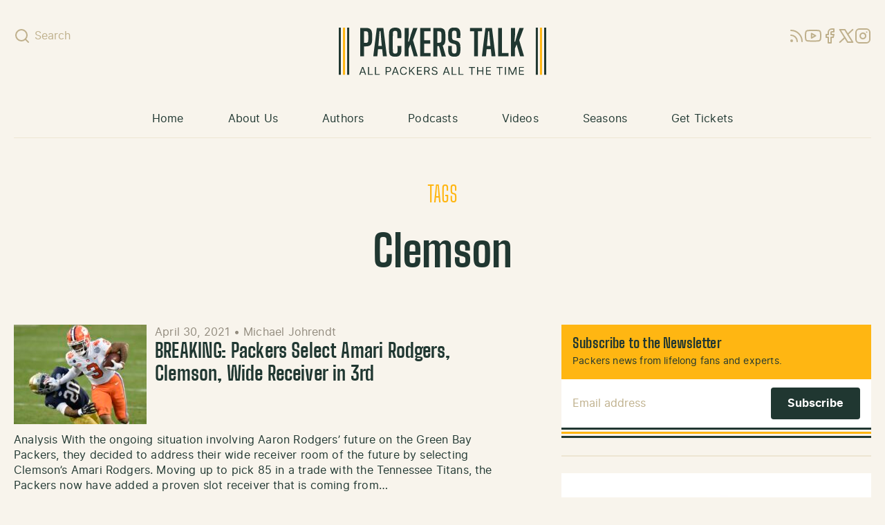

--- FILE ---
content_type: text/html; charset=UTF-8
request_url: https://packerstalk.com/tag/clemson/
body_size: 12337
content:
<!doctype html>
<html dir="ltr" lang="en-US">
  <head>
    <meta charset="utf-8">
    <meta name="viewport" content="width=device-width, initial-scale=1">
    <link rel="apple-touch-icon" sizes="180x180" href="/apple-touch-icon.png">
    <link rel="icon" type="image/png" sizes="32x32" href="/favicon-32x32.png">
    <link rel="icon" type="image/png" sizes="16x16" href="/favicon-16x16.png">
    <link rel="manifest" href="/site.webmanifest">
    <link rel="mask-icon" href="/safari-pinned-tab.svg" color="#203731">
    <meta name="msapplication-TileColor" content="#203731">
    <meta name="theme-color" content="#203731">
    <title>Clemson | PackersTalk.com Blog Posts and Podcasts</title>

		<!-- All in One SEO Pro 4.5.5 - aioseo.com -->
		<meta name="robots" content="max-image-preview:large" />
		<meta name="google-site-verification" content="50jF7Kh3Hau1265sWN4xk4zFIU7MlRwOxJ-Ag7xS1jQ" />
		<meta name="keywords" content="green bay packers,2021 nfl draft,amari rodgers,clemson,aaron rodgers,2020 nfl draft,alabama,lsu,miami,brian gutekunst" />
		<link rel="canonical" href="https://packerstalk.com/tag/clemson/" />
		<meta name="generator" content="All in One SEO Pro (AIOSEO) 4.5.5" />
		<meta property="og:locale" content="en_US" />
		<meta property="og:site_name" content="PackersTalk.com Blog Posts and Podcasts | All Packers All The Time" />
		<meta property="og:type" content="article" />
		<meta property="og:title" content="Clemson | PackersTalk.com Blog Posts and Podcasts" />
		<meta property="og:url" content="https://packerstalk.com/tag/clemson/" />
		<meta property="article:publisher" content="https://www.facebook.com/PackersTalkRadioNetwork/" />
		<meta name="twitter:card" content="summary_large_image" />
		<meta name="twitter:site" content="@packerstalknet" />
		<meta name="twitter:title" content="Clemson | PackersTalk.com Blog Posts and Podcasts" />
		<script type="application/ld+json" class="aioseo-schema">
			{"@context":"https:\/\/schema.org","@graph":[{"@type":"BreadcrumbList","@id":"https:\/\/packerstalk.com\/tag\/clemson\/#breadcrumblist","itemListElement":[{"@type":"ListItem","@id":"https:\/\/packerstalk.com\/#listItem","position":1,"name":"Home","item":"https:\/\/packerstalk.com\/","nextItem":"\/tag\/clemson\/#listItem"},{"@type":"ListItem","@id":"\/tag\/clemson\/#listItem","position":2,"name":"Clemson","previousItem":"https:\/\/packerstalk.com\/#listItem"}]},{"@type":"CollectionPage","@id":"https:\/\/packerstalk.com\/tag\/clemson\/#collectionpage","url":"https:\/\/packerstalk.com\/tag\/clemson\/","name":"Clemson | PackersTalk.com Blog Posts and Podcasts","inLanguage":"en-US","isPartOf":{"@id":"https:\/\/packerstalk.com\/#website"},"breadcrumb":{"@id":"https:\/\/packerstalk.com\/tag\/clemson\/#breadcrumblist"}},{"@type":"Organization","@id":"https:\/\/packerstalk.com\/#organization","name":"Packers Talk, LLC","url":"https:\/\/packerstalk.com\/","logo":{"@type":"ImageObject","url":"\/app\/uploads\/2024\/02\/cropped-PT-logo-new.png","@id":"https:\/\/packerstalk.com\/tag\/clemson\/#organizationLogo"},"image":{"@id":"https:\/\/packerstalk.com\/#organizationLogo"},"sameAs":["https:\/\/www.facebook.com\/PackersTalkRadioNetwork\/","https:\/\/twitter.com\/packerstalknet","https:\/\/www.instagram.com\/packerstalknetwork\/","https:\/\/www.youtube.com\/channel\/UC2fPsw9ggcHiokvHLiGyXAQ"]},{"@type":"WebSite","@id":"https:\/\/packerstalk.com\/#website","url":"https:\/\/packerstalk.com\/","name":"PackersTalk.com","alternateName":"Packers Talk","description":"All Packers All The Time","inLanguage":"en-US","publisher":{"@id":"https:\/\/packerstalk.com\/#organization"}}]}
		</script>
		<!-- All in One SEO Pro -->

		<!-- This site uses the Google Analytics by ExactMetrics plugin v7.24.3 - Using Analytics tracking - https://www.exactmetrics.com/ -->
							<script src="//www.googletagmanager.com/gtag/js?id=G-H6MEWL5C2P"  data-cfasync="false" data-wpfc-render="false" async></script>
			<script data-cfasync="false" data-wpfc-render="false">
				var em_version = '7.24.3';
				var em_track_user = true;
				var em_no_track_reason = '';
								var ExactMetricsDefaultLocations = {"page_location":"https:\/\/packerstalk.com\/tag\/clemson\/"};
				if ( typeof ExactMetricsPrivacyGuardFilter === 'function' ) {
					var ExactMetricsLocations = (typeof ExactMetricsExcludeQuery === 'object') ? ExactMetricsPrivacyGuardFilter( ExactMetricsExcludeQuery ) : ExactMetricsPrivacyGuardFilter( ExactMetricsDefaultLocations );
				} else {
					var ExactMetricsLocations = (typeof ExactMetricsExcludeQuery === 'object') ? ExactMetricsExcludeQuery : ExactMetricsDefaultLocations;
				}

								var disableStrs = [
										'ga-disable-G-H6MEWL5C2P',
									];

				/* Function to detect opted out users */
				function __gtagTrackerIsOptedOut() {
					for (var index = 0; index < disableStrs.length; index++) {
						if (document.cookie.indexOf(disableStrs[index] + '=true') > -1) {
							return true;
						}
					}

					return false;
				}

				/* Disable tracking if the opt-out cookie exists. */
				if (__gtagTrackerIsOptedOut()) {
					for (var index = 0; index < disableStrs.length; index++) {
						window[disableStrs[index]] = true;
					}
				}

				/* Opt-out function */
				function __gtagTrackerOptout() {
					for (var index = 0; index < disableStrs.length; index++) {
						document.cookie = disableStrs[index] + '=true; expires=Thu, 31 Dec 2099 23:59:59 UTC; path=/';
						window[disableStrs[index]] = true;
					}
				}

				if ('undefined' === typeof gaOptout) {
					function gaOptout() {
						__gtagTrackerOptout();
					}
				}
								window.dataLayer = window.dataLayer || [];

				window.ExactMetricsDualTracker = {
					helpers: {},
					trackers: {},
				};
				if (em_track_user) {
					function __gtagDataLayer() {
						dataLayer.push(arguments);
					}

					function __gtagTracker(type, name, parameters) {
						if (!parameters) {
							parameters = {};
						}

						if (parameters.send_to) {
							__gtagDataLayer.apply(null, arguments);
							return;
						}

						if (type === 'event') {
														parameters.send_to = exactmetrics_frontend.v4_id;
							var hookName = name;
							if (typeof parameters['event_category'] !== 'undefined') {
								hookName = parameters['event_category'] + ':' + name;
							}

							if (typeof ExactMetricsDualTracker.trackers[hookName] !== 'undefined') {
								ExactMetricsDualTracker.trackers[hookName](parameters);
							} else {
								__gtagDataLayer('event', name, parameters);
							}
							
						} else {
							__gtagDataLayer.apply(null, arguments);
						}
					}

					__gtagTracker('js', new Date());
					__gtagTracker('set', {
						'developer_id.dNDMyYj': true,
											});
					if ( ExactMetricsLocations.page_location ) {
						__gtagTracker('set', ExactMetricsLocations);
					}
										__gtagTracker('config', 'G-H6MEWL5C2P', {"forceSSL":"true"} );
															window.gtag = __gtagTracker;										(function () {
						/* https://developers.google.com/analytics/devguides/collection/analyticsjs/ */
						/* ga and __gaTracker compatibility shim. */
						var noopfn = function () {
							return null;
						};
						var newtracker = function () {
							return new Tracker();
						};
						var Tracker = function () {
							return null;
						};
						var p = Tracker.prototype;
						p.get = noopfn;
						p.set = noopfn;
						p.send = function () {
							var args = Array.prototype.slice.call(arguments);
							args.unshift('send');
							__gaTracker.apply(null, args);
						};
						var __gaTracker = function () {
							var len = arguments.length;
							if (len === 0) {
								return;
							}
							var f = arguments[len - 1];
							if (typeof f !== 'object' || f === null || typeof f.hitCallback !== 'function') {
								if ('send' === arguments[0]) {
									var hitConverted, hitObject = false, action;
									if ('event' === arguments[1]) {
										if ('undefined' !== typeof arguments[3]) {
											hitObject = {
												'eventAction': arguments[3],
												'eventCategory': arguments[2],
												'eventLabel': arguments[4],
												'value': arguments[5] ? arguments[5] : 1,
											}
										}
									}
									if ('pageview' === arguments[1]) {
										if ('undefined' !== typeof arguments[2]) {
											hitObject = {
												'eventAction': 'page_view',
												'page_path': arguments[2],
											}
										}
									}
									if (typeof arguments[2] === 'object') {
										hitObject = arguments[2];
									}
									if (typeof arguments[5] === 'object') {
										Object.assign(hitObject, arguments[5]);
									}
									if ('undefined' !== typeof arguments[1].hitType) {
										hitObject = arguments[1];
										if ('pageview' === hitObject.hitType) {
											hitObject.eventAction = 'page_view';
										}
									}
									if (hitObject) {
										action = 'timing' === arguments[1].hitType ? 'timing_complete' : hitObject.eventAction;
										hitConverted = mapArgs(hitObject);
										__gtagTracker('event', action, hitConverted);
									}
								}
								return;
							}

							function mapArgs(args) {
								var arg, hit = {};
								var gaMap = {
									'eventCategory': 'event_category',
									'eventAction': 'event_action',
									'eventLabel': 'event_label',
									'eventValue': 'event_value',
									'nonInteraction': 'non_interaction',
									'timingCategory': 'event_category',
									'timingVar': 'name',
									'timingValue': 'value',
									'timingLabel': 'event_label',
									'page': 'page_path',
									'location': 'page_location',
									'title': 'page_title',
									'referrer' : 'page_referrer',
								};
								for (arg in args) {
																		if (!(!args.hasOwnProperty(arg) || !gaMap.hasOwnProperty(arg))) {
										hit[gaMap[arg]] = args[arg];
									} else {
										hit[arg] = args[arg];
									}
								}
								return hit;
							}

							try {
								f.hitCallback();
							} catch (ex) {
							}
						};
						__gaTracker.create = newtracker;
						__gaTracker.getByName = newtracker;
						__gaTracker.getAll = function () {
							return [];
						};
						__gaTracker.remove = noopfn;
						__gaTracker.loaded = true;
						window['__gaTracker'] = __gaTracker;
					})();
									} else {
										console.log("");
					(function () {
						function __gtagTracker() {
							return null;
						}

						window['__gtagTracker'] = __gtagTracker;
						window['gtag'] = __gtagTracker;
					})();
									}
			</script>
				<!-- / Google Analytics by ExactMetrics -->
		<style id='global-styles-inline-css'>
body{--wp--preset--color--black: #000000;--wp--preset--color--cyan-bluish-gray: #abb8c3;--wp--preset--color--white: #ffffff;--wp--preset--color--pale-pink: #f78da7;--wp--preset--color--vivid-red: #cf2e2e;--wp--preset--color--luminous-vivid-orange: #ff6900;--wp--preset--color--luminous-vivid-amber: #fcb900;--wp--preset--color--light-green-cyan: #7bdcb5;--wp--preset--color--vivid-green-cyan: #00d084;--wp--preset--color--pale-cyan-blue: #8ed1fc;--wp--preset--color--vivid-cyan-blue: #0693e3;--wp--preset--color--vivid-purple: #9b51e0;--wp--preset--color--transparent: transparent;--wp--preset--color--green-100: #2c5147;--wp--preset--color--green-200: #203731;--wp--preset--color--gold-100: #fec33e;--wp--preset--color--gold-200: #ffb612;--wp--preset--color--beige-100: #f8f4ec;--wp--preset--color--beige-200: #ede5d2;--wp--preset--color--beige-300: #dfd6c0;--wp--preset--color--beige-400: #bfb08c;--wp--preset--color--beige-500: #928b7e;--wp--preset--color--beige-600: #61563c;--wp--preset--color--blue-100: #2469dd;--wp--preset--color--blue-200: #113f8e;--wp--preset--color--highlight: #ffc;--wp--preset--gradient--vivid-cyan-blue-to-vivid-purple: linear-gradient(135deg,rgba(6,147,227,1) 0%,rgb(155,81,224) 100%);--wp--preset--gradient--light-green-cyan-to-vivid-green-cyan: linear-gradient(135deg,rgb(122,220,180) 0%,rgb(0,208,130) 100%);--wp--preset--gradient--luminous-vivid-amber-to-luminous-vivid-orange: linear-gradient(135deg,rgba(252,185,0,1) 0%,rgba(255,105,0,1) 100%);--wp--preset--gradient--luminous-vivid-orange-to-vivid-red: linear-gradient(135deg,rgba(255,105,0,1) 0%,rgb(207,46,46) 100%);--wp--preset--gradient--very-light-gray-to-cyan-bluish-gray: linear-gradient(135deg,rgb(238,238,238) 0%,rgb(169,184,195) 100%);--wp--preset--gradient--cool-to-warm-spectrum: linear-gradient(135deg,rgb(74,234,220) 0%,rgb(151,120,209) 20%,rgb(207,42,186) 40%,rgb(238,44,130) 60%,rgb(251,105,98) 80%,rgb(254,248,76) 100%);--wp--preset--gradient--blush-light-purple: linear-gradient(135deg,rgb(255,206,236) 0%,rgb(152,150,240) 100%);--wp--preset--gradient--blush-bordeaux: linear-gradient(135deg,rgb(254,205,165) 0%,rgb(254,45,45) 50%,rgb(107,0,62) 100%);--wp--preset--gradient--luminous-dusk: linear-gradient(135deg,rgb(255,203,112) 0%,rgb(199,81,192) 50%,rgb(65,88,208) 100%);--wp--preset--gradient--pale-ocean: linear-gradient(135deg,rgb(255,245,203) 0%,rgb(182,227,212) 50%,rgb(51,167,181) 100%);--wp--preset--gradient--electric-grass: linear-gradient(135deg,rgb(202,248,128) 0%,rgb(113,206,126) 100%);--wp--preset--gradient--midnight: linear-gradient(135deg,rgb(2,3,129) 0%,rgb(40,116,252) 100%);--wp--preset--font-size--small: 13px;--wp--preset--font-size--medium: 20px;--wp--preset--font-size--large: 36px;--wp--preset--font-size--x-large: 42px;--wp--preset--font-size--xs: 0.75rem;--wp--preset--font-size--sm: 0.875rem;--wp--preset--font-size--base: 1rem;--wp--preset--font-size--md: 1.125rem;--wp--preset--font-size--lg: 1.25rem;--wp--preset--font-size--xl: 1.375rem;--wp--preset--font-size--2-xl: 1.75rem;--wp--preset--font-size--3-xl: 2rem;--wp--preset--font-size--4-xl: 3rem;--wp--preset--font-size--5-xl: 4rem;--wp--preset--font-family--sans: Inter,ui-sans-serif,system-ui,-apple-system,BlinkMacSystemFont,"Segoe UI",Roboto,"Helvetica Neue",Arial,"Noto Sans",sans-serif,"Apple Color Emoji","Segoe UI Emoji","Segoe UI Symbol","Noto Color Emoji";--wp--preset--font-family--serif: ui-serif,Georgia,Cambria,"Times New Roman",Times,serif;--wp--preset--font-family--mono: ui-monospace,SFMono-Regular,Menlo,Monaco,Consolas,"Liberation Mono","Courier New",monospace;--wp--preset--font-family--display: "BigShoulders", "Arial Narrow", Arial, sans-serif;--wp--preset--spacing--20: 0.44rem;--wp--preset--spacing--30: 0.67rem;--wp--preset--spacing--40: 1rem;--wp--preset--spacing--50: 1.5rem;--wp--preset--spacing--60: 2.25rem;--wp--preset--spacing--70: 3.38rem;--wp--preset--spacing--80: 5.06rem;--wp--preset--shadow--natural: 6px 6px 9px rgba(0, 0, 0, 0.2);--wp--preset--shadow--deep: 12px 12px 50px rgba(0, 0, 0, 0.4);--wp--preset--shadow--sharp: 6px 6px 0px rgba(0, 0, 0, 0.2);--wp--preset--shadow--outlined: 6px 6px 0px -3px rgba(255, 255, 255, 1), 6px 6px rgba(0, 0, 0, 1);--wp--preset--shadow--crisp: 6px 6px 0px rgba(0, 0, 0, 1);}body { margin: 0; }.wp-site-blocks > .alignleft { float: left; margin-right: 2em; }.wp-site-blocks > .alignright { float: right; margin-left: 2em; }.wp-site-blocks > .aligncenter { justify-content: center; margin-left: auto; margin-right: auto; }:where(.is-layout-flex){gap: 0.5em;}:where(.is-layout-grid){gap: 0.5em;}body .is-layout-flow > .alignleft{float: left;margin-inline-start: 0;margin-inline-end: 2em;}body .is-layout-flow > .alignright{float: right;margin-inline-start: 2em;margin-inline-end: 0;}body .is-layout-flow > .aligncenter{margin-left: auto !important;margin-right: auto !important;}body .is-layout-constrained > .alignleft{float: left;margin-inline-start: 0;margin-inline-end: 2em;}body .is-layout-constrained > .alignright{float: right;margin-inline-start: 2em;margin-inline-end: 0;}body .is-layout-constrained > .aligncenter{margin-left: auto !important;margin-right: auto !important;}body .is-layout-constrained > :where(:not(.alignleft):not(.alignright):not(.alignfull)){max-width: var(--wp--style--global--content-size);margin-left: auto !important;margin-right: auto !important;}body .is-layout-constrained > .alignwide{max-width: var(--wp--style--global--wide-size);}body .is-layout-flex{display: flex;}body .is-layout-flex{flex-wrap: wrap;align-items: center;}body .is-layout-flex > *{margin: 0;}body .is-layout-grid{display: grid;}body .is-layout-grid > *{margin: 0;}body{padding-top: 0px;padding-right: 0px;padding-bottom: 0px;padding-left: 0px;}a:where(:not(.wp-element-button)){text-decoration: underline;}.wp-element-button, .wp-block-button__link{background-color: #32373c;border-width: 0;color: #fff;font-family: inherit;font-size: inherit;line-height: inherit;padding: calc(0.667em + 2px) calc(1.333em + 2px);text-decoration: none;}.has-black-color{color: var(--wp--preset--color--black) !important;}.has-cyan-bluish-gray-color{color: var(--wp--preset--color--cyan-bluish-gray) !important;}.has-white-color{color: var(--wp--preset--color--white) !important;}.has-pale-pink-color{color: var(--wp--preset--color--pale-pink) !important;}.has-vivid-red-color{color: var(--wp--preset--color--vivid-red) !important;}.has-luminous-vivid-orange-color{color: var(--wp--preset--color--luminous-vivid-orange) !important;}.has-luminous-vivid-amber-color{color: var(--wp--preset--color--luminous-vivid-amber) !important;}.has-light-green-cyan-color{color: var(--wp--preset--color--light-green-cyan) !important;}.has-vivid-green-cyan-color{color: var(--wp--preset--color--vivid-green-cyan) !important;}.has-pale-cyan-blue-color{color: var(--wp--preset--color--pale-cyan-blue) !important;}.has-vivid-cyan-blue-color{color: var(--wp--preset--color--vivid-cyan-blue) !important;}.has-vivid-purple-color{color: var(--wp--preset--color--vivid-purple) !important;}.has-transparent-color{color: var(--wp--preset--color--transparent) !important;}.has-green-100-color{color: var(--wp--preset--color--green-100) !important;}.has-green-200-color{color: var(--wp--preset--color--green-200) !important;}.has-gold-100-color{color: var(--wp--preset--color--gold-100) !important;}.has-gold-200-color{color: var(--wp--preset--color--gold-200) !important;}.has-beige-100-color{color: var(--wp--preset--color--beige-100) !important;}.has-beige-200-color{color: var(--wp--preset--color--beige-200) !important;}.has-beige-300-color{color: var(--wp--preset--color--beige-300) !important;}.has-beige-400-color{color: var(--wp--preset--color--beige-400) !important;}.has-beige-500-color{color: var(--wp--preset--color--beige-500) !important;}.has-beige-600-color{color: var(--wp--preset--color--beige-600) !important;}.has-blue-100-color{color: var(--wp--preset--color--blue-100) !important;}.has-blue-200-color{color: var(--wp--preset--color--blue-200) !important;}.has-highlight-color{color: var(--wp--preset--color--highlight) !important;}.has-black-background-color{background-color: var(--wp--preset--color--black) !important;}.has-cyan-bluish-gray-background-color{background-color: var(--wp--preset--color--cyan-bluish-gray) !important;}.has-white-background-color{background-color: var(--wp--preset--color--white) !important;}.has-pale-pink-background-color{background-color: var(--wp--preset--color--pale-pink) !important;}.has-vivid-red-background-color{background-color: var(--wp--preset--color--vivid-red) !important;}.has-luminous-vivid-orange-background-color{background-color: var(--wp--preset--color--luminous-vivid-orange) !important;}.has-luminous-vivid-amber-background-color{background-color: var(--wp--preset--color--luminous-vivid-amber) !important;}.has-light-green-cyan-background-color{background-color: var(--wp--preset--color--light-green-cyan) !important;}.has-vivid-green-cyan-background-color{background-color: var(--wp--preset--color--vivid-green-cyan) !important;}.has-pale-cyan-blue-background-color{background-color: var(--wp--preset--color--pale-cyan-blue) !important;}.has-vivid-cyan-blue-background-color{background-color: var(--wp--preset--color--vivid-cyan-blue) !important;}.has-vivid-purple-background-color{background-color: var(--wp--preset--color--vivid-purple) !important;}.has-transparent-background-color{background-color: var(--wp--preset--color--transparent) !important;}.has-green-100-background-color{background-color: var(--wp--preset--color--green-100) !important;}.has-green-200-background-color{background-color: var(--wp--preset--color--green-200) !important;}.has-gold-100-background-color{background-color: var(--wp--preset--color--gold-100) !important;}.has-gold-200-background-color{background-color: var(--wp--preset--color--gold-200) !important;}.has-beige-100-background-color{background-color: var(--wp--preset--color--beige-100) !important;}.has-beige-200-background-color{background-color: var(--wp--preset--color--beige-200) !important;}.has-beige-300-background-color{background-color: var(--wp--preset--color--beige-300) !important;}.has-beige-400-background-color{background-color: var(--wp--preset--color--beige-400) !important;}.has-beige-500-background-color{background-color: var(--wp--preset--color--beige-500) !important;}.has-beige-600-background-color{background-color: var(--wp--preset--color--beige-600) !important;}.has-blue-100-background-color{background-color: var(--wp--preset--color--blue-100) !important;}.has-blue-200-background-color{background-color: var(--wp--preset--color--blue-200) !important;}.has-highlight-background-color{background-color: var(--wp--preset--color--highlight) !important;}.has-black-border-color{border-color: var(--wp--preset--color--black) !important;}.has-cyan-bluish-gray-border-color{border-color: var(--wp--preset--color--cyan-bluish-gray) !important;}.has-white-border-color{border-color: var(--wp--preset--color--white) !important;}.has-pale-pink-border-color{border-color: var(--wp--preset--color--pale-pink) !important;}.has-vivid-red-border-color{border-color: var(--wp--preset--color--vivid-red) !important;}.has-luminous-vivid-orange-border-color{border-color: var(--wp--preset--color--luminous-vivid-orange) !important;}.has-luminous-vivid-amber-border-color{border-color: var(--wp--preset--color--luminous-vivid-amber) !important;}.has-light-green-cyan-border-color{border-color: var(--wp--preset--color--light-green-cyan) !important;}.has-vivid-green-cyan-border-color{border-color: var(--wp--preset--color--vivid-green-cyan) !important;}.has-pale-cyan-blue-border-color{border-color: var(--wp--preset--color--pale-cyan-blue) !important;}.has-vivid-cyan-blue-border-color{border-color: var(--wp--preset--color--vivid-cyan-blue) !important;}.has-vivid-purple-border-color{border-color: var(--wp--preset--color--vivid-purple) !important;}.has-transparent-border-color{border-color: var(--wp--preset--color--transparent) !important;}.has-green-100-border-color{border-color: var(--wp--preset--color--green-100) !important;}.has-green-200-border-color{border-color: var(--wp--preset--color--green-200) !important;}.has-gold-100-border-color{border-color: var(--wp--preset--color--gold-100) !important;}.has-gold-200-border-color{border-color: var(--wp--preset--color--gold-200) !important;}.has-beige-100-border-color{border-color: var(--wp--preset--color--beige-100) !important;}.has-beige-200-border-color{border-color: var(--wp--preset--color--beige-200) !important;}.has-beige-300-border-color{border-color: var(--wp--preset--color--beige-300) !important;}.has-beige-400-border-color{border-color: var(--wp--preset--color--beige-400) !important;}.has-beige-500-border-color{border-color: var(--wp--preset--color--beige-500) !important;}.has-beige-600-border-color{border-color: var(--wp--preset--color--beige-600) !important;}.has-blue-100-border-color{border-color: var(--wp--preset--color--blue-100) !important;}.has-blue-200-border-color{border-color: var(--wp--preset--color--blue-200) !important;}.has-highlight-border-color{border-color: var(--wp--preset--color--highlight) !important;}.has-vivid-cyan-blue-to-vivid-purple-gradient-background{background: var(--wp--preset--gradient--vivid-cyan-blue-to-vivid-purple) !important;}.has-light-green-cyan-to-vivid-green-cyan-gradient-background{background: var(--wp--preset--gradient--light-green-cyan-to-vivid-green-cyan) !important;}.has-luminous-vivid-amber-to-luminous-vivid-orange-gradient-background{background: var(--wp--preset--gradient--luminous-vivid-amber-to-luminous-vivid-orange) !important;}.has-luminous-vivid-orange-to-vivid-red-gradient-background{background: var(--wp--preset--gradient--luminous-vivid-orange-to-vivid-red) !important;}.has-very-light-gray-to-cyan-bluish-gray-gradient-background{background: var(--wp--preset--gradient--very-light-gray-to-cyan-bluish-gray) !important;}.has-cool-to-warm-spectrum-gradient-background{background: var(--wp--preset--gradient--cool-to-warm-spectrum) !important;}.has-blush-light-purple-gradient-background{background: var(--wp--preset--gradient--blush-light-purple) !important;}.has-blush-bordeaux-gradient-background{background: var(--wp--preset--gradient--blush-bordeaux) !important;}.has-luminous-dusk-gradient-background{background: var(--wp--preset--gradient--luminous-dusk) !important;}.has-pale-ocean-gradient-background{background: var(--wp--preset--gradient--pale-ocean) !important;}.has-electric-grass-gradient-background{background: var(--wp--preset--gradient--electric-grass) !important;}.has-midnight-gradient-background{background: var(--wp--preset--gradient--midnight) !important;}.has-small-font-size{font-size: var(--wp--preset--font-size--small) !important;}.has-medium-font-size{font-size: var(--wp--preset--font-size--medium) !important;}.has-large-font-size{font-size: var(--wp--preset--font-size--large) !important;}.has-x-large-font-size{font-size: var(--wp--preset--font-size--x-large) !important;}.has-xs-font-size{font-size: var(--wp--preset--font-size--xs) !important;}.has-sm-font-size{font-size: var(--wp--preset--font-size--sm) !important;}.has-base-font-size{font-size: var(--wp--preset--font-size--base) !important;}.has-md-font-size{font-size: var(--wp--preset--font-size--md) !important;}.has-lg-font-size{font-size: var(--wp--preset--font-size--lg) !important;}.has-xl-font-size{font-size: var(--wp--preset--font-size--xl) !important;}.has-2-xl-font-size{font-size: var(--wp--preset--font-size--2-xl) !important;}.has-3-xl-font-size{font-size: var(--wp--preset--font-size--3-xl) !important;}.has-4-xl-font-size{font-size: var(--wp--preset--font-size--4-xl) !important;}.has-5-xl-font-size{font-size: var(--wp--preset--font-size--5-xl) !important;}.has-sans-font-family{font-family: var(--wp--preset--font-family--sans) !important;}.has-serif-font-family{font-family: var(--wp--preset--font-family--serif) !important;}.has-mono-font-family{font-family: var(--wp--preset--font-family--mono) !important;}.has-display-font-family{font-family: var(--wp--preset--font-family--display) !important;}
.wp-block-navigation a:where(:not(.wp-element-button)){color: inherit;}
:where(.wp-block-post-template.is-layout-flex){gap: 1.25em;}:where(.wp-block-post-template.is-layout-grid){gap: 1.25em;}
:where(.wp-block-columns.is-layout-flex){gap: 2em;}:where(.wp-block-columns.is-layout-grid){gap: 2em;}
.wp-block-pullquote{font-size: 1.5em;line-height: 1.6;}
</style>
<link rel="stylesheet" href="/app/themes/packerstalk.com/public/css/app.83cd9d.css"><script src="/app/plugins/google-analytics-dashboard-for-wp/assets/js/frontend-gtag.min.js?ver=7.24.3"></script><script data-cfasync="false" data-wpfc-render="false" id='exactmetrics-frontend-script-js-extra'>var exactmetrics_frontend = {"js_events_tracking":"true","download_extensions":"zip,mp3,mpeg,pdf,doc,ppt,xls,jpeg,png,gif,tiff","inbound_paths":"[{\"path\":\"\\\/go\\\/\",\"label\":\"affiliate\"},{\"path\":\"\\\/recommend\\\/\",\"label\":\"affiliate\"}]","home_url":"https:\/\/packerstalk.com","hash_tracking":"false","v4_id":"G-H6MEWL5C2P"};</script>
<meta name="cdp-version" content="1.4.6" /><link rel="icon" href="/app/uploads/2024/02/cropped-PT-logo-new-32x32.png" sizes="32x32">
<link rel="icon" href="/app/uploads/2024/02/cropped-PT-logo-new-192x192.png" sizes="192x192">
<link rel="apple-touch-icon" href="/app/uploads/2024/02/cropped-PT-logo-new-180x180.png">
<meta name="msapplication-TileImage" content="/app/uploads/2024/02/cropped-PT-logo-new-270x270.png">
  </head>

  <body class="archive tag tag-clemson tag-3908 wp-embed-responsive">
        
    <div id="app">
      <a class="sr-only focus:not-sr-only" href="#main">
  Skip to content
</a>

<svg xmlns="http://www.w3.org/2000/svg" xmlns:xlink="http://www.w3.org/1999/xlink" width="0" height="0" style="visibility: hidden;">
  <symbol xmlns="http://www.w3.org/2000/svg" fill="none" stroke="currentColor" stroke-width="2" stroke-linecap="round" stroke-linejoin="round" viewBox="0 0 24 24" id="close">
    <line x1="18" y1="6" x2="6" y2="18"></line>
    <line x1="6" y1="6" x2="18" y2="18"></line>
  </symbol>
  <symbol xmlns="http://www.w3.org/2000/svg" fill="none" stroke="currentColor" stroke-linecap="round" stroke-linejoin="round" stroke-width="2" viewBox="0 0 24 24" id="facebook">
    <path d="M18 2h-3a5 5 0 0 0-5 5v3H7v4h3v8h4v-8h3l1-4h-4V7a1 1 0 0 1 1-1h3z"></path>
  </symbol>
  <symbol xmlns="http://www.w3.org/2000/svg" fill="none" stroke="currentColor" stroke-linecap="round" stroke-linejoin="round" stroke-width="2" viewBox="0 0 24 24" id="instagram">
    <rect width="20" height="20" x="2" y="2" rx="5" ry="5"></rect>
    <path d="M16 11.37A4 4 0 1 1 12.63 8 4 4 0 0 1 16 11.37zM17.5 6.5h.01"></path>
  </symbol>
  <symbol fill="none" xmlns="http://www.w3.org/2000/svg" viewBox="0 0 24 24" id="menu">
    <path d="M3 12H21" stroke="currentColor" stroke-width="2" stroke-linecap="round" stroke-linejoin="round"></path>
    <path d="M3 6H21" stroke="currentColor" stroke-width="2" stroke-linecap="round" stroke-linejoin="round"></path>
    <path d="M3 18H21" stroke="currentColor" stroke-width="2" stroke-linecap="round" stroke-linejoin="round"></path>
  </symbol>
  <symbol xmlns="http://www.w3.org/2000/svg" fill="none" stroke="currentColor" stroke-linecap="round" stroke-linejoin="round" stroke-width="2" viewBox="0 0 24 24" id="linkedin">
    <path d="M16 8a6 6 0 0 1 6 6v7h-4v-7a2 2 0 0 0-2-2 2 2 0 0 0-2 2v7h-4v-7a6 6 0 0 1 6-6z"></path><rect x="2" y="9" width="4" height="12"></rect><circle cx="4" cy="4" r="2"></circle>
  </symbol>
  <symbol xmlns="http://www.w3.org/2000/svg" fill="none" stroke="currentColor" stroke-linecap="round" stroke-linejoin="round" stroke-width="2" viewBox="0 0 24 24" id="message-circle">
    <path d="M21 11.5a8.38 8.38 0 0 1-.9 3.8 8.5 8.5 0 0 1-7.6 4.7 8.38 8.38 0 0 1-3.8-.9L3 21l1.9-5.7a8.38 8.38 0 0 1-.9-3.8 8.5 8.5 0 0 1 4.7-7.6 8.38 8.38 0 0 1 3.8-.9h.5a8.48 8.48 0 0 1 8 8v.5z"></path>
  </symbol>
  <symbol xmlns="http://www.w3.org/2000/svg" fill="none" stroke="currentColor" stroke-linecap="round" stroke-linejoin="round" stroke-width="2" viewBox="0 0 24 24" id="play-circle">
    <circle cx="12" cy="12" r="10"></circle><polygon points="10 8 16 12 10 16 10 8"></polygon>
  </symbol>
  <symbol xmlns="http://www.w3.org/2000/svg" fill="none" stroke="currentColor" stroke-linecap="round" stroke-linejoin="round" stroke-width="2" viewBox="0 0 24 24" id="rss">
    <path d="M4 11a9 9 0 0 1 9 9M4 4a16 16 0 0 1 16 16"></path>
    <circle cx="5" cy="19" r="1"></circle>
  </symbol>
  <symbol xmlns="http://www.w3.org/2000/svg" fill="none" stroke="currentColor" stroke-linecap="round" stroke-linejoin="round" stroke-width="2" viewBox="0 0 24 24" id="search">
    <circle cx="11" cy="11" r="8"></circle>
    <path d="m21 21-4.35-4.35"></path>
  </symbol>
  <symbol xmlns="http://www.w3.org/2000/svg" fill="none" stroke="currentColor" stroke-linecap="round" stroke-linejoin="round" stroke-width="2" viewBox="0 0 24 24" id="tiktok">
    <path class="st0" d="M12.4,1.5c1.1,0,2.3,0,3.4,0c0.1,1.3,0.5,2.7,1.6,3.7c1,1,2.4,1.4,3.7,1.6v3.5c-1.2-0.1-2.5-0.3-3.7-0.9 c-0.5-0.3-1-0.5-1.4-0.8c0,2.5,0,5.1,0,7.7c-0.1,1.2-0.4,2.4-1.2,3.4c-1.1,1.7-3.1,2.8-5.2,2.8c-1.2,0.1-2.5-0.3-3.6-0.9 c-1.7-1-3-3-3.2-5c0-0.4,0-0.9,0-1.3c0.2-1.7,1-3.2,2.3-4.4c1.5-1.2,3.5-1.8,5.3-1.5c0,1.3,0,2.6,0,3.8c-0.9-0.3-1.9-0.2-2.6,0.3 c-0.5,0.3-1,0.9-1.2,1.6c-0.2,0.4-0.2,1-0.1,1.4c0.2,1.4,1.6,2.6,3.1,2.5c1,0,1.9-0.6,2.4-1.4c0.2-0.3,0.3-0.6,0.3-1 c0.1-1.6,0.1-3.1,0.1-4.7C12.4,8.6,12.4,5,12.4,1.5z"/>
  </symbol>
  <symbol xmlns="http://www.w3.org/2000/svg" fill="none" stroke="currentColor" stroke-linecap="round" stroke-linejoin="round" stroke-width="2" viewBox="0 0 24 24" id="twitter">
    <path d="M23 3a10.9 10.9 0 0 1-3.14 1.53 4.48 4.48 0 0 0-7.86 3v1A10.66 10.66 0 0 1 3 4s-4 9 5 13a11.64 11.64 0 0 1-7 2c9 5 20 0 20-11.5a4.5 4.5 0 0 0-.08-.83A7.72 7.72 0 0 0 23 3z"></path>
  </symbol>
  <symbol xmlns="http://www.w3.org/2000/svg" fill="none" stroke="currentColor" stroke-linecap="round" stroke-linejoin="round" stroke-width="2" viewBox="0 0 24 24" id="twitter-x">
    <polygon class="st0" points="21.3,21.1 9.9,2.9 2.7,2.9 14.1,21.1 "/>
    <line class="st0" x1="2.7" y1="21.1" x2="9.9" y2="14.5"/>
    <line class="st0" x1="14.1" y1="9.5" x2="21.3" y2="2.9"/>
  </symbol>
  <symbol xmlns="http://www.w3.org/2000/svg" fill="none" stroke="currentColor" stroke-linecap="round" stroke-linejoin="round" stroke-width="2" viewBox="0 0 24 24" id="youtube">
    <path d="M22.54 6.42a2.78 2.78 0 0 0-1.94-2C18.88 4 12 4 12 4s-6.88 0-8.6.46a2.78 2.78 0 0 0-1.94 2A29 29 0 0 0 1 11.75a29 29 0 0 0 .46 5.33A2.78 2.78 0 0 0 3.4 19c1.72.46 8.6.46 8.6.46s6.88 0 8.6-.46a2.78 2.78 0 0 0 1.94-2 29 29 0 0 0 .46-5.25 29 29 0 0 0-.46-5.33z"></path><polygon points="9.75 15.02 15.5 11.75 9.75 8.48 9.75 15.02"></polygon>
  </symbol>
</svg>

<header class="banner bg-white md:bg-transparent mb-4 md:mt-10 md:mb-8">
  <div class="relative grid grid-cols-3 items-center md:container md:items-start md:gap-3">
    
    <form role="search" method="get" action="https://packerstalk.com/" class="search flex" data-search>
  <button
    type="button"
    class="btn-nav"
    data-search-toggle
  >
    <svg class="icon block md:me-1.5">
      <use href="#search">
    </svg>
    <svg class="icon hidden md:me-1.5">
      <use href="#close">
    </svg>
    <span class="hidden md:inline">Search</span>
  </button>
  <div class="search-form grow hidden" data-search-form>
    <label class="flex grow w-full mb-0 font-normal">
      <span class="sr-only">
        Search
      </span>
      <input class="
          w-full p-5 grow border-none text-green-200 placeholder:text-beige-400 outline-0
          md:bg-transparent md:p-0 md:me-3 md:shadow-input"
        type="text"
        value=""
        name="s"
        placeholder="Search this site"
      >
    </label>
    <button type="submit" class="btn-nav">
      <svg class="icon">
        <use href="#search">
      </svg>
      <span class="sr-only">
        Search
      </span>
    </button>
  </div>
</form>
    
    <a class="brand" href="https://packerstalk.com/" title="PackersTalk.com Blog Posts and Podcasts">
      <img class="mx-auto" src="https://packerstalk.com/app/themes/packerstalk.com/public/images/logo.e63262.svg" alt="PackersTalk.com Blog Posts and Podcasts logo" width="300" height="69">
    </a>
    
    <div class="md:hidden text-right">
      <button
        class="btn-nav"
        type="button"
        data-nav-toggle>
        <svg class="icon block">
          <use href="#menu">
        </svg>
        <svg class="icon hidden">
          <use href="#close">
        </svg>
        <span class="sr-only">Toggle Mobile Menu</span>
      </button>
    </div>
    
    <ul
      class="
        hidden
        social flex justify-around col-span-3 px-5 py-2 bg-green-100
        md:flex md:col-auto md:bg-transparent md:basis-auto md:justify-end md:gap-3 md:p-0"
      data-nav
    >
      <li>
        <a
          href="/feed/"
          class="flex text-beige-400 hover:text-white px-5 md:px-0 md:hover:text-beige-600"
          title="PackersTalk RSS Feed"
        >
          <svg class="icon">
            <use href="#rss">
            <span class="sr-only">RSS</span>
          </svg>
        </a>
      </li>
      <li>
        <a
          href="https://youtube.com/@packerstalk"
          class="flex text-beige-400 hover:text-white px-5 md:px-0 md:hover:text-beige-600"
          title="PackersTalk on YouTube"
        >
          <svg class="icon">
            <use href="#youtube">
            <span class="sr-only">YouTube</span>
          </svg>
        </a>
      </li>
      <li>
        <a
          href="https://www.facebook.com/PackersTalkRadioNetwork"
          class="flex text-beige-400 hover:text-white px-5 md:px-0 md:hover:text-beige-600"
          title="PackersTalk on Facebook"
        >
          <svg class="icon">
            <use href="#facebook">
            <span class="sr-only">Facebook</span>
          </svg>
        </a>
      </li>
      <li>
        <a
          href="https://twitter.com/PackersTalkNet"
          class="flex text-beige-400 hover:text-white px-5 md:px-0 md:hover:text-beige-600"
          title="PackersTalk on X (Twitter)"
        >
          <svg class="icon">
            <use href="#twitter-x">
            <span class="sr-only">X (Twitter)</span>
          </svg>
        </a>
      </li>
      <li>
        <a
          href="https://instagram.com/packerstalknetwork"
          class="flex text-beige-400 hover:text-white px-5 md:px-0 md:hover:text-beige-600"
          title="PackersTalk on Instagram"
        >
          <svg class="icon">
            <use href="#instagram">
            <span class="sr-only">Instagram</span>
          </svg>
        </a>
      </li>
    </ul>
    
        <nav
      class="nav-primary col-span-3 hidden border-b border-beige-200 md:block md:border-0"
      aria-label="Primary Menu"
      data-nav
    >
      <ul id="menu-primary-menu" class="nav"><li class="menu-item menu-home"><a href="https://packerstalk.com/">Home</a></li>
<li class="menu-item menu-about-us"><a href="https://packerstalk.com/about-us-packers-podcasts/">About Us</a></li>
<li class="menu-item menu-authors"><a href="https://packerstalk.com/authors/">Authors</a></li>
<li class="menu-item menu-podcasts"><a href="/category/podcasts/">Podcasts</a></li>
<li class="menu-item menu-videos"><a href="https://youtube.com/@packerstalk">Videos</a></li>
<li class="menu-item menu-seasons"><a href="/category/seasons/">Seasons</a></li>
<li class="menu-item menu-get-tickets"><a href="https://packerstalk.com/tickets/">Get Tickets</a></li>
</ul>
    </nav>
      </div>
</header>

  <main id="main" class="main pb-6 md:pb-12">
      <div class="page-header my-6 md:mb-8 lg:my-12 xl:my-16 text-center">
  <div class="container px-5">
        <div class="font-display uppercase tracking-wider text-gold-200 text-xl md:text-3xl mb-3 md:mb-5 xl:mb-7">
              <div>Tags</div>
          </div>
    <h1 class="md:text-4xl xl:text-5xl">Clemson</h1>
    
          <div class="max-w-xs mx-auto mt-3">
              </div>
      </div>
</div>

  <div class="container px-5">
    <div class="grid grid-cols-1 md:grid-cols-10 md:gap-6 lg:gap-12 xl:gap-20">
      
      <div id="content" class="md:col-span-6">
        
                   <article class="mb-6 post-53577 post type-post status-publish format-standard has-post-thumbnail hentry category-mike-johrendt category-nfl-draft category-packers-2021-2022-season tag-2021-nfl-draft tag-aaron-rodgers tag-amari-rodgers tag-clemson tag-green-bay-packers">
  <div class="grid grid-cols-news gap-2 lg:gap-3">
    <div>
      <a class="relative" href="/2021/04/30/breaking-packers-select-amari-rodgers-clemson-wide-receiver-in-3rd/" title="BREAKING: Packers Select Amari Rodgers, Clemson, Wide Receiver in 3rd">
                  <img width="192" height="144" src="/app/uploads/2021/04/Draft-192x144.jpeg" class="attachment-home_news size-home_news wp-post-image" alt="" decoding="async" srcset="/app/uploads/2021/04/Draft-192x144.jpeg 192w, /app/uploads/2021/04/Draft-336x252.jpeg 336w" sizes="(max-width: 192px) 100vw, 192px">              </a>
    </div>
    <div>
      <div class="text-beige-500 text-xs mb-0.5 lg:text-sm xl:text-base">
        April 30, 2021        <span>
          &bull;
          <a href="https://packerstalk.com/author/mjohrendt/" class="hover:underline">
            Michael Johrendt
          </a>
        </span>
      </div>
      <h3 class="text-md lg:text-2xl">
        <a href="/2021/04/30/breaking-packers-select-amari-rodgers-clemson-wide-receiver-in-3rd/" title="BREAKING: Packers Select Amari Rodgers, Clemson, Wide Receiver in 3rd" class="hover:underline">
          BREAKING: Packers Select Amari Rodgers, Clemson, Wide Receiver in 3rd        </a>
      </h3>
    </div>
  </div>
  <div class="text-xs lg:text-sm xl:text-base mt-3"><p>Analysis With the ongoing situation involving Aaron Rodgers’ future on the Green Bay Packers, they decided to address their wide receiver room of the future by selecting Clemson’s Amari Rodgers. Moving up to pick 85 in a trade with the Tennessee Titans, the Packers now have added a proven slot receiver that is coming from&hellip;</p>
</div>
  <hr class="border-beige-200 border-t-2 my-6 lg:my-8">
</article>
                   <article class="mb-6 post-49705 post type-post status-publish format-standard has-post-thumbnail hentry category-nfl-draft category-packers-2019-2020-season tag-2020-nfl-draft tag-alabama tag-brian-gutekunst tag-clemson tag-green-bay-packers tag-lsu tag-miami tag-super-bowl-liv">
  <div class="grid grid-cols-news gap-2 lg:gap-3">
    <div>
      <a class="relative" href="/2020/02/08/green-bay-packers-post-super-bowl-7-round-mock-draft/" title="Green Bay Packers Post-Super Bowl 7 round Mock draft">
                  <img width="192" height="144" src="/app/uploads/2020/02/Aiyuk-1-192x144.jpg" class="attachment-home_news size-home_news wp-post-image" alt="" decoding="async" srcset="/app/uploads/2020/02/Aiyuk-1-192x144.jpg 192w, /app/uploads/2020/02/Aiyuk-1-336x252.jpg 336w" sizes="(max-width: 192px) 100vw, 192px">              </a>
    </div>
    <div>
      <div class="text-beige-500 text-xs mb-0.5 lg:text-sm xl:text-base">
        February 8, 2020        <span>
          &bull;
          <a href="https://packerstalk.com/author/nickholz/" class="hover:underline">
            Nick Holz
          </a>
        </span>
      </div>
      <h3 class="text-md lg:text-2xl">
        <a href="/2020/02/08/green-bay-packers-post-super-bowl-7-round-mock-draft/" title="Green Bay Packers Post-Super Bowl 7 round Mock draft" class="hover:underline">
          Green Bay Packers Post-Super Bowl 7 round Mock draft        </a>
      </h3>
    </div>
  </div>
  <div class="text-xs lg:text-sm xl:text-base mt-3"><p>Super Bowl weekend has come and gone football fans. The eyes of the entire world descended on Super Bowl LIV in Miami for the NFL&#8217;s premier showcase, and the game did not disappoint. (Neither did the halftime show.) Unfortunately, the Green Bay Packers off-season has already begun. General Manager Brian Gutekunst and his team of&hellip;</p>
</div>
  <hr class="border-beige-200 border-t-2 my-6 lg:my-8">
</article>
        
        

        <hr class="border-beige-200 border-t-2 my-6 md:invisible">
      </div>
      
      <div class="sidebar md:col-span-4">
        <aside class="widget border-beige-200 border-b-2 pb-10 mb-6">
  <div class="newsletter">
    <div class="bg-gold-200 p-4">
      <h3 class="mb-1">Subscribe to the Newsletter</h3>
      <p class="text-sm">Packers news from lifelong fans and experts.</p>
    </div>
    <div class="bg-white py-3 px-4" id="mc_embed_signup">
      <form action="//PackersTalk.us4.list-manage.com/subscribe/post?u=173e7836ed8c69c5b11e893ab&amp;id=d719ec37cb" method="post" id="mc-embedded-subscribe-form" name="mc-embedded-subscribe-form" class="flex gap-4 justify-between validate" target="_blank" novalidate>
        <label class="sr-only" for="mce-EMAIL">Email Address</label>
        <input type="email" value="" name="EMAIL" class="grow min-w-0 border-none p-0 required email" id="mce-EMAIL" placeholder="Email address" required>
        <!-- real people should not fill this in and expect good things - do not remove this or risk form bot signups -->
        <div style="position: absolute; left: -5000px;" aria-hidden="true"><input type="text" name="b_173e7836ed8c69c5b11e893ab_d719ec37cb" tabindex="-1" value=""></div>
        <input type="submit" value="Subscribe" name="subscribe" id="mc-embedded-subscribe" class="btn btn-primary">
      </form>
    </div>
  </div>
</aside>
  <aside class="widget border-beige-200 border-b-2 pb-6 mb-6">
  <a href="https://www.theticketking.com/green-bay-packers-tickets.aspx?utm_source=CHTV&utm_medium=Image+Link&utm_campaign=Image+Link">
    <img src="https://packerstalk.com/app/themes/packerstalk.com/public/images/ad-ticketking.4b6084.jpg" width="716" height="824" alt="TicketKing Advertisement">
  </a>
</aside>
<aside class="widget advertisement bg-beige-200 p-4 mb-6 flex items-center justify-center block-11 widget_block"><script async src="https://pagead2.googlesyndication.com/pagead/js/adsbygoogle.js?client=ca-pub-8515649287235152"
     crossorigin="anonymous"></script>
<!-- Sidebar2 300wx250h -->
<ins class="adsbygoogle"
     style="display:inline-block;width:300px;height:250px"
     data-ad-client="ca-pub-8515649287235152"
     data-ad-slot="3314887826"></ins>
<script>
     (adsbygoogle = window.adsbygoogle || []).push({});
</script></aside><aside class="widget advertisement bg-beige-200 p-4 mb-6 flex items-center justify-center block-20 widget_block"><figure class="mb-6"><img decoding="async" src="/app/uploads/2025/05/green_bay_packers_blogs80percent.png" alt="FeedSpot Top Green Bay Packers Blog badge" /></figure></aside><aside class="widget advertisement bg-beige-200 p-4 mb-6 flex items-center justify-center block-21 widget_block"><script async src="https://pagead2.googlesyndication.com/pagead/js/adsbygoogle.js?client=ca-pub-8515649287235152"
     crossorigin="anonymous"></script>
<!-- Sidebar2 300wx250h -->
<ins class="adsbygoogle"
     style="display:inline-block;width:300px;height:250px"
     data-ad-client="ca-pub-8515649287235152"
     data-ad-slot="3314887826"></ins>
<script>
     (adsbygoogle = window.adsbygoogle || []).push({});
</script></aside><aside class="widget advertisement bg-beige-200 p-4 mb-6 flex items-center justify-center block-23 widget_block">
<div class="wp-block-media-text is-stacked-on-mobile"><figure class="wp-block-media-text__media"><a href="https://www.continuitycentral.com/" target="_blank" rel=" noreferrer noopener"><img loading="lazy" decoding="async" width="300" height="150" src="/app/uploads/2025/08/continuity-central_300x150_Rectangle_Logo_Betting_Casino_BrandBG-1-1-1.png" alt="betting sites UK" class="wp-image-75668 size-full"/></a></figure><div class="wp-block-media-text__content">
<p></p>
</div></div>
</aside>      </div>
    </div>
  </div>
  </main>

<footer class="footer relative mt-3 bg-green-200 text-beige-400 before:absolute before:top-0 before:left-0 before:right-0 before:bottom-0 before:mix-blend-overlay before:bg-footer-2 before:bg-no-repeat before:bg-right-bottom before:md:bg-footer">
  <div class="container relative z-10 px-5 py-6 md:py-12">
    <a class="brand inline-block mb-6" href="https://packerstalk.com/" title="PackersTalk.com Blog Posts and Podcasts">
      <img src="https://packerstalk.com/app/themes/packerstalk.com/public/images/logo-2.79d34e.svg" alt="PackersTalk.com Blog Posts and Podcasts logo" width="300" height="68">
    </a>
    <ul class="social flex gap-4 mb-24">
      <li>
        <a
          href="/feed/"
          class="flex hover:text-white"
          title="PackersTalk RSS Feed"
        >
          <svg class="icon">
            <use href="#rss">
            <span class="sr-only">RSS</span>
          </svg>
        </a>
      </li>
      <li>
        <a
          href="https://youtube.com/@packerstalk"
          class="flex hover:text-white"
          title="PackersTalk on YouTube"
        >
          <svg class="icon">
            <use href="#youtube">
            <span class="sr-only">YouTube</span>
          </svg>
        </a>
      </li>
      <li>
        <a
          href="https://www.facebook.com/PackersTalkRadioNetwork"
          class="flex hover:text-white"
          title="PackersTalk on Facebook"
        >
          <svg class="icon">
            <use href="#facebook">
            <span class="sr-only">Facebook</span>
          </svg>
        </a>
      </li>
      <li>
        <a
          href="https://twitter.com/PackersTalkNet"
          class="flex hover:text-white"
          title="PackersTalk on Twitter"
        >
          <svg class="icon">
            <use href="#twitter-x">
            <span class="sr-only">Twitter</span>
          </svg>
        </a>
      </li>
      <li>
        <a
          href="https://instagram.com/packerstalknetwork"
          class="flex hover:text-white"
          title="PackersTalk on Instagram"
        >
          <svg class="icon">
            <use href="#instagram">
            <span class="sr-only">Instagram</span>
          </svg>
        </a>
      </li>
    </ul>
    <div class="max-w-2xl mb-6">
      This blog is licensed under a <a href="http://creativecommons.org/licenses/by-nc-nd/4.0/" target="_blank" rel="noreferrer">Creative Commons Attribution-NonCommercial-NoDerivatives Works 4.0 International License</a>.
    </div>
    <div>
      Built by <a href="https://chrisbracco.com" class="underline hover:text-white">Chris Bracco</a>
    </div>
    
  </div>
</footer>
    </div>

        <script id="disqus_count-js-extra">
var countVars = {"disqusShortname":"packerstalknetwork"};
</script>
<script src="/app/plugins/disqus-comment-system/public/js/comment_count.js?ver=3.0.24.1"></script><script>
(()=>{"use strict";var e,r={},o={};function t(e){var n=o[e];if(void 0!==n)return n.exports;var a=o[e]={exports:{}};return r[e](a,a.exports,t),a.exports}t.m=r,e=[],t.O=(r,o,n,a)=>{if(!o){var i=1/0;for(u=0;u<e.length;u++){o=e[u][0],n=e[u][1],a=e[u][2];for(var l=!0,s=0;s<o.length;s++)(!1&a||i>=a)&&Object.keys(t.O).every((e=>t.O[e](o[s])))?o.splice(s--,1):(l=!1,a<i&&(i=a));if(l){e.splice(u--,1);var f=n();void 0!==f&&(r=f)}}return r}a=a||0;for(var u=e.length;u>0&&e[u-1][2]>a;u--)e[u]=e[u-1];e[u]=[o,n,a]},t.d=(e,r)=>{for(var o in r)t.o(r,o)&&!t.o(e,o)&&Object.defineProperty(e,o,{enumerable:!0,get:r[o]})},t.o=(e,r)=>Object.prototype.hasOwnProperty.call(e,r),t.r=e=>{"undefined"!=typeof Symbol&&Symbol.toStringTag&&Object.defineProperty(e,Symbol.toStringTag,{value:"Module"}),Object.defineProperty(e,"__esModule",{value:!0})},(()=>{var e={666:0};t.O.j=r=>0===e[r];var r=(r,o)=>{var n,a,i=o[0],l=o[1],s=o[2],f=0;if(i.some((r=>0!==e[r]))){for(n in l)t.o(l,n)&&(t.m[n]=l[n]);if(s)var u=s(t)}for(r&&r(o);f<i.length;f++)a=i[f],t.o(e,a)&&e[a]&&e[a][0](),e[a]=0;return t.O(u)},o=self.webpackChunk_roots_bud_sage_sage=self.webpackChunk_roots_bud_sage_sage||[];o.forEach(r.bind(null,0)),o.push=r.bind(null,o.push.bind(o))})()})();
</script><script src="/app/themes/packerstalk.com/public/js/259.6cf96b.js"></script><script src="/app/themes/packerstalk.com/public/js/app.a343fb.js"></script>  </body>
</html>

<!--
Performance optimized by W3 Total Cache. Learn more: https://www.boldgrid.com/w3-total-cache/

Object Caching 63/146 objects using Disk
Page Caching using Disk: Enhanced 
Database Caching 3/30 queries in 0.039 seconds using Disk

Served from: packerstalk.com @ 2026-02-03 02:50:47 by W3 Total Cache
-->

--- FILE ---
content_type: text/html; charset=utf-8
request_url: https://www.google.com/recaptcha/api2/aframe
body_size: 268
content:
<!DOCTYPE HTML><html><head><meta http-equiv="content-type" content="text/html; charset=UTF-8"></head><body><script nonce="se9XGCo2rIVKXLktDwIz0A">/** Anti-fraud and anti-abuse applications only. See google.com/recaptcha */ try{var clients={'sodar':'https://pagead2.googlesyndication.com/pagead/sodar?'};window.addEventListener("message",function(a){try{if(a.source===window.parent){var b=JSON.parse(a.data);var c=clients[b['id']];if(c){var d=document.createElement('img');d.src=c+b['params']+'&rc='+(localStorage.getItem("rc::a")?sessionStorage.getItem("rc::b"):"");window.document.body.appendChild(d);sessionStorage.setItem("rc::e",parseInt(sessionStorage.getItem("rc::e")||0)+1);localStorage.setItem("rc::h",'1770108649503');}}}catch(b){}});window.parent.postMessage("_grecaptcha_ready", "*");}catch(b){}</script></body></html>